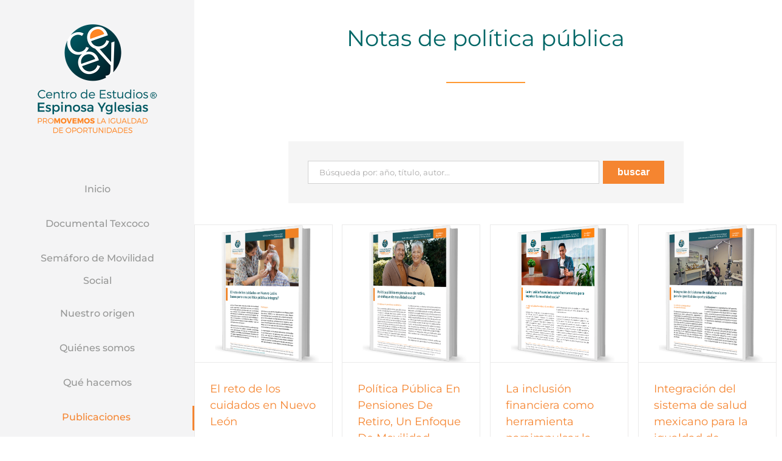

--- FILE ---
content_type: application/javascript
request_url: https://ceey.org.mx/wp-content/plugins/ultimate-member/assets/js/um-members.min.js?ver=2.0.54
body_size: 376
content:
jQuery(document).ready(function(){jQuery(".um-members").each(function(){UM_Member_Grid(jQuery(this))}),jQuery(".um-directory .um-member-connect").each(function(){0==jQuery(this).find("a").length&&jQuery(this).remove()}),jQuery(".um-member-meta-main").each(function(){0==jQuery(this).find(".um-member-metaline").length&&0==jQuery(this).find(".um-member-connect").find("a").length&&jQuery(this).remove()}),jQuery(document.body).on("click",".um-member-more a",function(e){e.preventDefault();var r=jQuery(this).parents(".um-member"),m=jQuery(this).parents(".um-members");return r.find(".um-member-more").hide(),r.find(".um-member-meta").slideDown(function(){UM_Member_Grid(m)}),r.find(".um-member-less").fadeIn(),setTimeout(function(){UM_Member_Grid(m)},100),!1}),jQuery(document.body).on("click",".um-member-less a",function(e){e.preventDefault();var r=jQuery(this).parents(".um-member"),m=jQuery(this).parents(".um-members");return r.find(".um-member-less").hide(),r.find(".um-member-meta").slideUp(function(){r.find(".um-member-more").fadeIn(),UM_Member_Grid(m)}),!1}),jQuery(document.body).on("click",".um-do-search",function(e){return e.preventDefault(),jQuery(this).parents("form").find("input").filter(function(e){if(0===this.value.length)return!0}).prop("disabled",!0),jQuery(this).parents("form").find("select").filter(function(e){if(0===this.value.length)return!0}).prop("disabled",!0),jQuery(this).parents("form").submit(),!1})});